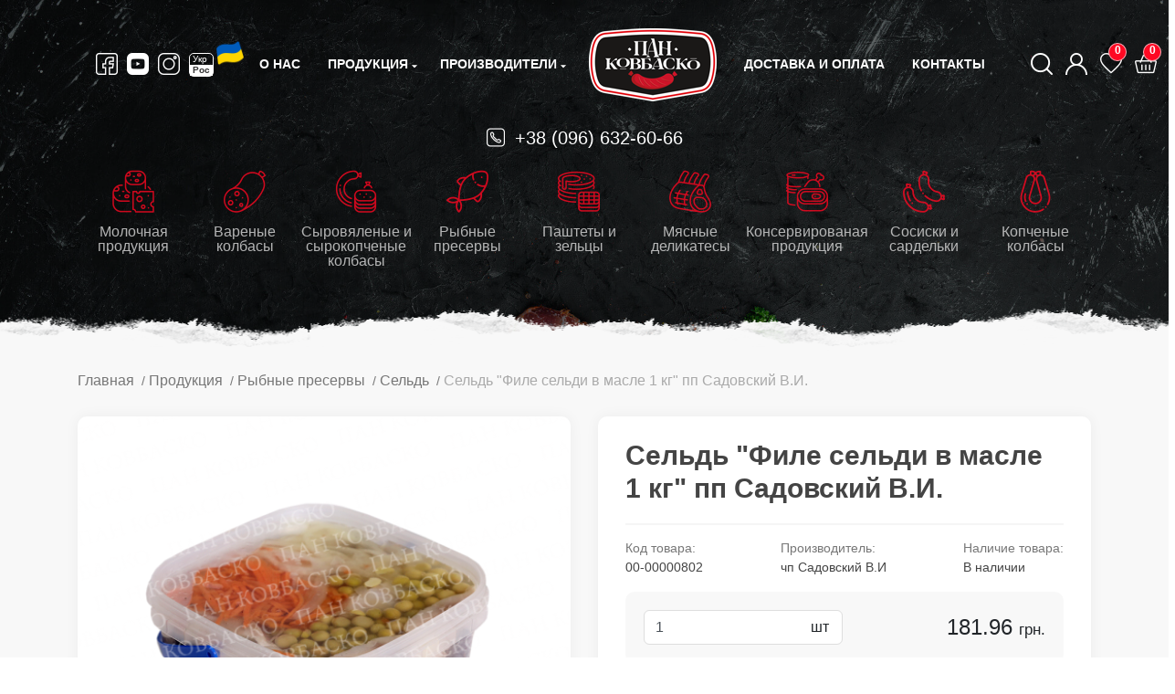

--- FILE ---
content_type: text/html; charset=utf-8
request_url: https://pankovbasko.com/ru/product/rp-fule-seldu-v-masle-1kg-rulet
body_size: 11062
content:

<!DOCTYPE html>
<html dir="ltr" lang="ru" class="desktop portrait no-js">
<head>
<title>Сельдь &quot;Филе сельди в масле 1 кг&quot; пп Садовский В.И. | купить по лучшим ценам.</title>
<meta name="description" content="Сельдь &quot;Филе сельди в масле 1 кг&quot; пп Садовский В.И. в интернет-магазине Пан Ковбаско. Тел: (096) 632-60-66. Доставка, качество продукции от производителя." />
<meta name="keywords" content="Сельдь &quot;Филе сельди в масле 1 кг&quot; пп Садовский В.И." />
<meta charset="UTF-8">
<meta name="viewport" content="width=device-width, initial-scale=1">
<meta http-equiv="X-UA-Compatible" content="IE=edge">
<!-- Open Graph -->
<meta property=og:title content="Сельдь &quot;Филе сельди в масле 1 кг&quot; пп Садовский В.И. | купить по лучшим ценам.">
<meta property=og:description content="Сельдь &quot;Филе сельди в масле 1 кг&quot; пп Садовский В.И. в интернет-магазине Пан Ковбаско. Тел: (096) 632-60-66. Доставка, качество продукции от производителя.">
<meta property=og:url content="https://pankovbasko.com/ru/product/rp-fule-seldu-v-masle-1kg-rulet">
<meta property=og:image content="/Contents/images/header-logo.png">

<link rel="alternate" href="https://pankovbasko.com/ua/product/rp-fule-seldu-v-masle-1kg-rulet" hreflang="uk" />
<link rel="alternate" href="https://pankovbasko.com/ru/product/rp-fule-seldu-v-masle-1kg-rulet" hreflang="ru" />
<link rel="canonical" href="https://pankovbasko.com/ru/product/rp-fule-seldu-v-masle-1kg-rulet" />

<meta name="google-site-verification" content="2qBImA0rTsCC1UnjFdvOFNSHHp3gLV5WftN4cdDdXA4" />
<link href="/favicon.ico?v=1706201115" rel="icon">
<link href="/Contents/fonts/flaticon/font/Flaticon.ttf" rel="preload" as="font" type="font/ttf" crossorigin="anonymous">
<link href="/Contents/fonts/flaticon/font/Flaticon.woff" rel="preload" as="font" type="font/woff" crossorigin="anonymous">
<link href="/Contents/fonts/flaticon/font/Flaticon.woff2" rel="preload" as="font" type="font/woff2" crossorigin="anonymous">
<link href="/Styles/Layout?v=H5xGDbVew_2QXhVW6_xkpHsSKXputtb93XMhg8lvpdU1" rel="stylesheet"/>



<!-- <link rel="stylesheet" href="~/Contents/css/bootstrap.min.css"> -->
<!-- <link rel="stylesheet" href="~/Scripts/libraries/OwlCarousel2-2.3.4/dist/assets/owl.carousel.min.css"> -->
<!-- <link rel="stylesheet" href="~/Scripts/libraries/OwlCarousel2-2.3.4/dist/assets/owl.theme.default.min.css"> -->
<!-- <link rel="stylesheet" href="~/Contents/fonts/flaticon/font/flaticon.css"> -->
<!-- <link rel="stylesheet" href="~/Contents/css/style.css"> -->
<link rel="preconnect" href="https://www.google-analytics.com">
<link rel="dns-prefetch" href="https://www.google-analytics.com">
<!-- Mikromarkup -->


<script>
document.documentElement.className = document.documentElement.className.replace("no-js", "js");
</script>
</head>
<body class="common-home ">

<div class="swipe-shadow" data-swipeMenu-shadow></div>
<div class="swipe" data-swipeMenu-container>
<div class="swipe-container">
<div class="swipe-menu">
<div class="swipe-menu-title">
<h3>Каталог</h3>
<button type="button" title="Close" class="menu-close" data-swiperMenu-close><i class="flaticon-cancel"></i></button>
</div>
<ul>
 <li class="mobile-menu-item mobile-dropdown-menu">
<div class="mobile-menu-link" data-menu-link-block>
<a class="mobile-menu-link-dropdown" href="/ru/catalog/molochnaya-produkchuya/all">
Молочная продукция
</a>
<div class="mobile-menu-arrow" data-menu-link-arrow>
<i class="flaticon-down-arrow-1"></i>
</div>
</div>
<div class="mobile-submenu-dropdown" data-menu-dropdown-block>
<ul class="mobile-submenu-list">
 <li class="mobile-submenu-item">
<a class="mobile-menu-link" href="/ru/catalog/sur/all">Сыр</a>
</li>
 <li class="mobile-submenu-item">
<a class="mobile-menu-link" href="/ru/catalog/smetana/all">Сметана </a>
</li>
 <li class="mobile-submenu-item">
<a class="mobile-menu-link" href="/ru/catalog/sladkosluvochnoe-maslo/all">Сливочное масло</a>
</li>
 <li class="mobile-submenu-item">
<a class="mobile-menu-link" href="/ru/catalog/jogurtu/all">Йогурты</a>
</li>
 <li class="mobile-submenu-item">
<a class="mobile-menu-link" href="/ru/catalog/smetankovi-musu/all">Сметанный мусс</a>
</li>
 <li class="mobile-submenu-item">
<a class="mobile-menu-link" href="/ru/catalog/moloko/all">Молоко</a>
</li>
 <li class="mobile-submenu-item">
<a class="mobile-menu-link" href="/ru/catalog/kefur-u-ryazhenka/all">Кефир и ряженка</a>
</li>
 </ul>
</div>
</li>
 <li class="mobile-menu-item mobile-dropdown-menu">
<div class="mobile-menu-link" data-menu-link-block>
<a class="mobile-menu-link-dropdown" href="/ru/catalog/varenue-kolbasu/all">
Вареные колбасы
</a>
<div class="mobile-menu-arrow" data-menu-link-arrow>
<i class="flaticon-down-arrow-1"></i>
</div>
</div>
<div class="mobile-submenu-dropdown" data-menu-dropdown-block>
<ul class="mobile-submenu-list">
 <li class="mobile-submenu-item">
<a class="mobile-menu-link" href="/ru/catalog/varenue-kolbasu/all">Вареные колбасы</a>
</li>
 <li class="mobile-submenu-item">
<a class="mobile-menu-link" href="/ru/catalog/varenue-shpukachku/all">Вареные шпикачки</a>
</li>
 </ul>
</div>
</li>
 <li class="mobile-menu-item mobile-dropdown-menu">
<div class="mobile-menu-link" data-menu-link-block>
<a class="mobile-menu-link-dropdown" href="/ru/catalog/surovyalenue-u-surokopchenue-kolbasu/all">
Сыровяленые и сырокопченые колбасы
</a>
<div class="mobile-menu-arrow" data-menu-link-arrow>
<i class="flaticon-down-arrow-1"></i>
</div>
</div>
<div class="mobile-submenu-dropdown" data-menu-dropdown-block>
<ul class="mobile-submenu-list">
 <li class="mobile-submenu-item">
<a class="mobile-menu-link" href="/ru/catalog/surovyalenue-kolbasu/all">Сыровяленые колбасы</a>
</li>
 <li class="mobile-submenu-item">
<a class="mobile-menu-link" href="/ru/catalog/surokopchenue-kolbasu/all">Сырокопченые колбасы</a>
</li>
 <li class="mobile-submenu-item">
<a class="mobile-menu-link" href="/ru/catalog/sneku/all">Снеки</a>
</li>
 </ul>
</div>
</li>
 <li class="mobile-menu-item mobile-dropdown-menu">
<div class="mobile-menu-link" data-menu-link-block>
<a class="mobile-menu-link-dropdown" href="/ru/catalog/rubnue-preservu/all">
Рыбные пресервы
</a>
<div class="mobile-menu-arrow" data-menu-link-arrow>
<i class="flaticon-down-arrow-1"></i>
</div>
</div>
<div class="mobile-submenu-dropdown" data-menu-dropdown-block>
<ul class="mobile-submenu-list">
 <li class="mobile-submenu-item">
<a class="mobile-menu-link" href="/ru/catalog/salaka/all">Салака</a>
</li>
 <li class="mobile-submenu-item">
<a class="mobile-menu-link" href="/ru/catalog/skumbruya/all">Скумбрия</a>
</li>
 <li class="mobile-submenu-item">
<a class="mobile-menu-link" href="/ru/catalog/seld/all">Сельдь</a>
</li>
 <li class="mobile-submenu-item">
<a class="mobile-menu-link" href="/ru/catalog/neskolko/all">Килька</a>
</li>
 <li class="mobile-submenu-item">
<a class="mobile-menu-link" href="/ru/catalog/muduu/all">Мидии</a>
</li>
 <li class="mobile-submenu-item">
<a class="mobile-menu-link" href="/ru/catalog/losos/all">Лосось</a>
</li>
 <li class="mobile-submenu-item">
<a class="mobile-menu-link" href="/ru/catalog/kulunaruya/all">Кулинария</a>
</li>
 </ul>
</div>
</li>
 <li class="mobile-menu-item mobile-dropdown-menu">
<div class="mobile-menu-link" data-menu-link-block>
<a class="mobile-menu-link-dropdown" href="/ru/catalog/pashtetu-u-zelchu/all">
Паштеты и зельцы
</a>
<div class="mobile-menu-arrow" data-menu-link-arrow>
<i class="flaticon-down-arrow-1"></i>
</div>
</div>
<div class="mobile-submenu-dropdown" data-menu-dropdown-block>
<ul class="mobile-submenu-list">
 <li class="mobile-submenu-item">
<a class="mobile-menu-link" href="/ru/catalog/zelchu-u-saltusonu/all">Зельцы и салтисоны</a>
</li>
 <li class="mobile-submenu-item">
<a class="mobile-menu-link" href="/ru/catalog/pashtetu/all">Паштеты</a>
</li>
 <li class="mobile-submenu-item">
<a class="mobile-menu-link" href="/ru/catalog/luvernue-kolbasu/all">Ливерные колбасы</a>
</li>
 </ul>
</div>
</li>
 <li class="mobile-menu-item mobile-dropdown-menu">
<div class="mobile-menu-link" data-menu-link-block>
<a class="mobile-menu-link-dropdown" href="/ru/catalog/myasnue-delukatesu/all">
Мясные деликатесы
</a>
<div class="mobile-menu-arrow" data-menu-link-arrow>
<i class="flaticon-down-arrow-1"></i>
</div>
</div>
<div class="mobile-submenu-dropdown" data-menu-dropdown-block>
<ul class="mobile-submenu-list">
 <li class="mobile-submenu-item">
<a class="mobile-menu-link" href="/ru/catalog/myasnue-delukatesu-varenue/all">Мясные деликатесы вареные</a>
</li>
 <li class="mobile-submenu-item">
<a class="mobile-menu-link" href="/ru/catalog/myasnue-delukatesu-pechenue/all">Мясные деликатесы печеные</a>
</li>
 <li class="mobile-submenu-item">
<a class="mobile-menu-link" href="/ru/catalog/myasnue-delukatesu-kopchenue/all">Мясные деликатесы копченые</a>
</li>
 <li class="mobile-submenu-item">
<a class="mobile-menu-link" href="/ru/catalog/krovyanaya-kolbasa/all">Кровяная колбаса</a>
</li>
 <li class="mobile-submenu-item">
<a class="mobile-menu-link" href="/ru/catalog/myasnue-ruletu/all">Мясные рулеты</a>
</li>
 <li class="mobile-submenu-item">
<a class="mobile-menu-link" href="/ru/catalog/myasnue-delukatesu-surokopchenue/all">Мясные деликатесы сырокопченые</a>
</li>
 <li class="mobile-submenu-item">
<a class="mobile-menu-link" href="/ru/catalog/farsh/all">Фарш</a>
</li>
 <li class="mobile-submenu-item">
<a class="mobile-menu-link" href="/ru/catalog/produkchuya-uz-sala/all">Продукция из сала</a>
</li>
 </ul>
</div>
</li>
 <li class="mobile-menu-item mobile-dropdown-menu">
<div class="mobile-menu-link" data-menu-link-block>
<a class="mobile-menu-link-dropdown" href="/ru/catalog/konservu/all">
Консервированая продукция
</a>
<div class="mobile-menu-arrow" data-menu-link-arrow>
<i class="flaticon-down-arrow-1"></i>
</div>
</div>
<div class="mobile-submenu-dropdown" data-menu-dropdown-block>
<ul class="mobile-submenu-list">
 <li class="mobile-submenu-item">
<a class="mobile-menu-link" href="/ru/catalog/konservu/all">Консервы</a>
</li>
 <li class="mobile-submenu-item">
<a class="mobile-menu-link" href="/ru/catalog/tushenku/all">Тушенки</a>
</li>
 <li class="mobile-submenu-item">
<a class="mobile-menu-link" href="/ru/catalog/sousu/all">Соусы</a>
</li>
 </ul>
</div>
</li>
 <li class="mobile-menu-item mobile-dropdown-menu">
<div class="mobile-menu-link" data-menu-link-block>
<a class="mobile-menu-link-dropdown" href="/ru/catalog/sosusku-u-sardelku/all">
Сосиски и сардельки
</a>
<div class="mobile-menu-arrow" data-menu-link-arrow>
<i class="flaticon-down-arrow-1"></i>
</div>
</div>
<div class="mobile-submenu-dropdown" data-menu-dropdown-block>
<ul class="mobile-submenu-list">
 <li class="mobile-submenu-item">
<a class="mobile-menu-link" href="/ru/catalog/sardelku/all">Сардельки</a>
</li>
 <li class="mobile-submenu-item">
<a class="mobile-menu-link" href="/ru/catalog/sosusku/all">Сосиски</a>
</li>
 </ul>
</div>
</li>
 <li class="mobile-menu-item mobile-dropdown-menu">
<div class="mobile-menu-link" data-menu-link-block>
<a class="mobile-menu-link-dropdown" href="/ru/catalog/kopchenue-kolbasu/all">
Копченые колбасы
</a>
<div class="mobile-menu-arrow" data-menu-link-arrow>
<i class="flaticon-down-arrow-1"></i>
</div>
</div>
<div class="mobile-submenu-dropdown" data-menu-dropdown-block>
<ul class="mobile-submenu-list">
 <li class="mobile-submenu-item">
<a class="mobile-menu-link" href="/ru/catalog/polukopchenue-kolbasu/all">Полукопченые колбасы</a>
</li>
 <li class="mobile-submenu-item">
<a class="mobile-menu-link" href="/ru/catalog/vareno-kopchenue-kolbasu/all">Варено-копченые колбасы</a>
</li>
 <li class="mobile-submenu-item">
<a class="mobile-menu-link" href="/ru/catalog/vetchunnue-kolbasu/all">Ветчинные колбасы</a>
</li>
 <li class="mobile-submenu-item">
<a class="mobile-menu-link" href="/ru/catalog/kolbasu-kolchamu/all">Колбасы кольцами</a>
</li>
 <li class="mobile-submenu-item">
<a class="mobile-menu-link" href="/ru/catalog/kopchenue-shpukachku/all">Копченые шпикачки</a>
</li>
 <li class="mobile-submenu-item">
<a class="mobile-menu-link" href="/ru/catalog/kolbaski-dlya-grilya/all">Колбаски для гриля</a>
</li>
 </ul>
</div>
</li>
 </ul>
<div class="swipe-menu-title">
<h3>Меню</h3>
</div>
<ul>

<li class="mobile-item">
<a href="/ru/manufacturers" title="Производители">
Производители
</a>
</li>
<li class="mobile-item">
<a href="/ru/aboutus" title="О нас" id="wishlist-total">
<span>О нас</span>
</a>
</li>
<li class="mobile-item">
<a href="/ru/delivery" title="Доставка и оплата">
<span>Доставка и оплата</span>
</a>
</li>
<li class="mobile-menu-item">
<a href="/ru/contacts" title="Контакты">
Контакты
</a>
</li>
<li class="mobile-menu-item">
<div class="d-flex">
<a href="https://facebook.com/pan.kovbasko/" class="header-icon-link social-link" target="_blank" rel="nofollow">
<i class="flaticon-facebook"></i>
</a>
<a href="https://youtube.com/channel/UC2-2ojXU0Mb4GBHloL1k30w" class="header-icon-link social-link" target="_blank" rel="nofollow">
<i class="flaticon-youtube-2"></i>
</a>
<a href="https://instagram.com/pan.kovbasko/" class="header-icon-link social-link" target="_blank" rel="nofollow">
<i class="flaticon-instagram"></i>
</a>
</div>
</li>
<li class="mobile-menu-item">
<div class="mobile-menu-lang-block">
<ul class="d-flex">

 <li>
<a href="https://pankovbasko.com/ua/product/rp-fule-seldu-v-masle-1kg-rulet" title="Украинский">UA</a>
</li>
<li>
<a href="javascript:void(0);" class="active" title="Русский">RU</a>
</li>
 
</ul>
</div>
</li>
</ul>
</div>
</div>
</div>
<div class="wrapper">
<header>
<div class="header_bg">
<picture>



<source srcset="/Contents/images/header_bg_991.jpeg" media="(max-width: 991px) and (min-width: 768px)">
<source srcset="/Contents/images/header_bg_767.jpeg" media="(max-width: 767px) and (min-width: 601px)">
<source srcset="/Contents/images/header_bg_640.jpeg" media="(max-width: 600px) and (min-width: 521px)">
<source srcset="/Contents/images/header_bg_575.jpeg" media="(max-width: 520px) and (min-width: 415px)">
<source srcset="/Contents/images/header_bg_414.jpeg" media="(max-width: 414px) and (min-width: 361px)">
<source srcset="/Contents/images/header_bg_360.jpeg" media="(max-width: 360px)">
<img loading="lazy" src="/Contents/images/header_bg.jpeg" alt="Свежие и качественные продукты для вашего рациона" title="Свежие и качественные продукты для вашего рациона">
</picture>
</div>
<section class="top-menu">
<div class="container">
<div class="row w-100 d-flex align-items-center justify-content-between flex-nowrap m-0" data-search-container>
<div class="col-auto d-none d-sm-flex fixed-hide">
<!-- <div class="social-block"> -->
<a href="javascript:void(0);" class="header-icon-link swipe-control d-lg-none d-inline-block" data-swipeMenu-btn>
<i class="flaticon-menu-1"></i>
</a>
<a href="https://facebook.com/pan.kovbasko/" class="header-icon-link" target="_blank" rel="nofollow">
<i class="flaticon-facebook"></i>
</a>
<a href="https://youtube.com/channel/UC2-2ojXU0Mb4GBHloL1k30w" class="header-icon-link" target="_blank" rel="nofollow">
<i class="flaticon-youtube-2"></i>
</a>
<a href="https://instagram.com/pan.kovbasko/" class="header-icon-link" target="_blank" rel="nofollow">
<i class="flaticon-instagram"></i>
</a>

 <a href="https://pankovbasko.com/ua/product/rp-fule-seldu-v-masle-1kg-rulet" class="header-icon-link header-lang" title="Русский">
<span class="lang">
<span>Укр</span>
<span class="active">Рос</span>
</span>
</a>
 
<!-- </div> -->
</div>
<div class="col-auto d-sm-none d-inline-flex fixed-hide">
<a href="javascript:void(0);" class="header-icon-link swipe-control d-lg-none d-inline-block" data-swipeMenu-btn>
<i class="flaticon-menu-1"></i>
</a>
</div>
<div class="col-auto d-sm-none d-inline-flex fixed-hide">
<a href="javascript:void(0);" class="header-icon-link" data-authorization-btn>
<i class="flaticon-user"></i>
</a>
</div>
<div class="col-auto">
<div class="menu-list">
<ul class="d-flex align-items-center">
<li class="menu-item fixed-hide">
<a href="/ru/aboutus" title="О нас">О нас</a>
</li>
<li class="menu-item dropdown-menu-item">
<a class="fixed-hide" href="/ru/catalogs" title="Продукция">
Продукция
</a>
<a class="fixed-show" href="/ru/catalogs" title="Продукция">
<i class="flaticon-open-menu"></i>
</a>
<div class="dropdown-submenu">
<div class="submenu-block w-100 d-flex">
<div class="submenu-menu-block w-100" data-submenu>
<div class="submenu-block-title">
Каталог продукції
</div>
<div class="submenu-block-block">
<ul class="submenu-block-list" data-submenu-list>
 <li class="submenu-list-item active" data-submenu-list-item="1">
<a href="/ru/catalog/molochnaya-produkchuya/all">Молочная продукция</a>
</li>
 <li class="submenu-list-item " data-submenu-list-item="2">
<a href="/ru/catalog/varenue-kolbasu/all">Вареные колбасы</a>
</li>
 <li class="submenu-list-item " data-submenu-list-item="3">
<a href="/ru/catalog/surovyalenue-u-surokopchenue-kolbasu/all">Сыровяленые и сырокопченые колбасы</a>
</li>
 <li class="submenu-list-item " data-submenu-list-item="4">
<a href="/ru/catalog/rubnue-preservu/all">Рыбные пресервы</a>
</li>
 <li class="submenu-list-item " data-submenu-list-item="5">
<a href="/ru/catalog/pashtetu-u-zelchu/all">Паштеты и зельцы</a>
</li>
 <li class="submenu-list-item " data-submenu-list-item="6">
<a href="/ru/catalog/myasnue-delukatesu/all">Мясные деликатесы</a>
</li>
 <li class="submenu-list-item " data-submenu-list-item="7">
<a href="/ru/catalog/konservu/all">Консервированая продукция</a>
</li>
 <li class="submenu-list-item " data-submenu-list-item="8">
<a href="/ru/catalog/sosusku-u-sardelku/all">Сосиски и сардельки</a>
</li>
 <li class="submenu-list-item " data-submenu-list-item="9">
<a href="/ru/catalog/kopchenue-kolbasu/all">Копченые колбасы</a>
</li>
 </ul>
<div class="submenu-block-info" data-submenu-info>
<ul class="submenu-block-info-list">
 <li class="submenu-list-item" data-submenu-info-item="1" style="display:block;">
<div class="submenu-submenu-block">
<ul>
 <li>
<a href="/ru/catalog/sur/all">Сыр</a>
</li>
 <li>
<a href="/ru/catalog/smetana/all">Сметана </a>
</li>
 <li>
<a href="/ru/catalog/sladkosluvochnoe-maslo/all">Сливочное масло</a>
</li>
 <li>
<a href="/ru/catalog/jogurtu/all">Йогурты</a>
</li>
 <li>
<a href="/ru/catalog/smetankovi-musu/all">Сметанный мусс</a>
</li>
 <li>
<a href="/ru/catalog/moloko/all">Молоко</a>
</li>
 <li>
<a href="/ru/catalog/kefur-u-ryazhenka/all">Кефир и ряженка</a>
</li>
 </ul>
<div class="submenu-submenu-img">

<img loading="lazy" src="/db-resources/category/BK00000000012.png">
</div>
</div>
</li>
 <li class="submenu-list-item" data-submenu-info-item="2" style="display:none;">
<div class="submenu-submenu-block">
<ul>
 <li>
<a href="/ru/catalog/varenue-kolbasu/all">Вареные колбасы</a>
</li>
 <li>
<a href="/ru/catalog/varenue-shpukachku/all">Вареные шпикачки</a>
</li>
 </ul>
<div class="submenu-submenu-img">

<img loading="lazy" src="/db-resources/category/BK00000000013.png">
</div>
</div>
</li>
 <li class="submenu-list-item" data-submenu-info-item="3" style="display:none;">
<div class="submenu-submenu-block">
<ul>
 <li>
<a href="/ru/catalog/surovyalenue-kolbasu/all">Сыровяленые колбасы</a>
</li>
 <li>
<a href="/ru/catalog/surokopchenue-kolbasu/all">Сырокопченые колбасы</a>
</li>
 <li>
<a href="/ru/catalog/sneku/all">Снеки</a>
</li>
 </ul>
<div class="submenu-submenu-img">

<img loading="lazy" src="/db-resources/category/BK00000000014.png">
</div>
</div>
</li>
 <li class="submenu-list-item" data-submenu-info-item="4" style="display:none;">
<div class="submenu-submenu-block">
<ul>
 <li>
<a href="/ru/catalog/salaka/all">Салака</a>
</li>
 <li>
<a href="/ru/catalog/skumbruya/all">Скумбрия</a>
</li>
 <li>
<a href="/ru/catalog/seld/all">Сельдь</a>
</li>
 <li>
<a href="/ru/catalog/neskolko/all">Килька</a>
</li>
 <li>
<a href="/ru/catalog/muduu/all">Мидии</a>
</li>
 <li>
<a href="/ru/catalog/losos/all">Лосось</a>
</li>
 <li>
<a href="/ru/catalog/kulunaruya/all">Кулинария</a>
</li>
 </ul>
<div class="submenu-submenu-img">

<img loading="lazy" src="/db-resources/category/BK00000000016.png">
</div>
</div>
</li>
 <li class="submenu-list-item" data-submenu-info-item="5" style="display:none;">
<div class="submenu-submenu-block">
<ul>
 <li>
<a href="/ru/catalog/zelchu-u-saltusonu/all">Зельцы и салтисоны</a>
</li>
 <li>
<a href="/ru/catalog/pashtetu/all">Паштеты</a>
</li>
 <li>
<a href="/ru/catalog/luvernue-kolbasu/all">Ливерные колбасы</a>
</li>
 </ul>
<div class="submenu-submenu-img">

<img loading="lazy" src="/db-resources/category/BK00000000017.png">
</div>
</div>
</li>
 <li class="submenu-list-item" data-submenu-info-item="6" style="display:none;">
<div class="submenu-submenu-block">
<ul>
 <li>
<a href="/ru/catalog/myasnue-delukatesu-varenue/all">Мясные деликатесы вареные</a>
</li>
 <li>
<a href="/ru/catalog/myasnue-delukatesu-pechenue/all">Мясные деликатесы печеные</a>
</li>
 <li>
<a href="/ru/catalog/myasnue-delukatesu-kopchenue/all">Мясные деликатесы копченые</a>
</li>
 <li>
<a href="/ru/catalog/krovyanaya-kolbasa/all">Кровяная колбаса</a>
</li>
 <li>
<a href="/ru/catalog/myasnue-ruletu/all">Мясные рулеты</a>
</li>
 <li>
<a href="/ru/catalog/myasnue-delukatesu-surokopchenue/all">Мясные деликатесы сырокопченые</a>
</li>
 <li>
<a href="/ru/catalog/farsh/all">Фарш</a>
</li>
 <li>
<a href="/ru/catalog/produkchuya-uz-sala/all">Продукция из сала</a>
</li>
 </ul>
<div class="submenu-submenu-img">

<img loading="lazy" src="/db-resources/category/BK00000000018.png">
</div>
</div>
</li>
 <li class="submenu-list-item" data-submenu-info-item="7" style="display:none;">
<div class="submenu-submenu-block">
<ul>
 <li>
<a href="/ru/catalog/konservu/all">Консервы</a>
</li>
 <li>
<a href="/ru/catalog/tushenku/all">Тушенки</a>
</li>
 <li>
<a href="/ru/catalog/sousu/all">Соусы</a>
</li>
 </ul>
<div class="submenu-submenu-img">

<img loading="lazy" src="/db-resources/category/BK00000000019.png">
</div>
</div>
</li>
 <li class="submenu-list-item" data-submenu-info-item="8" style="display:none;">
<div class="submenu-submenu-block">
<ul>
 <li>
<a href="/ru/catalog/sardelku/all">Сардельки</a>
</li>
 <li>
<a href="/ru/catalog/sosusku/all">Сосиски</a>
</li>
 </ul>
<div class="submenu-submenu-img">

<img loading="lazy" src="/db-resources/category/BK00000000034.png">
</div>
</div>
</li>
 <li class="submenu-list-item" data-submenu-info-item="9" style="display:none;">
<div class="submenu-submenu-block">
<ul>
 <li>
<a href="/ru/catalog/polukopchenue-kolbasu/all">Полукопченые колбасы</a>
</li>
 <li>
<a href="/ru/catalog/vareno-kopchenue-kolbasu/all">Варено-копченые колбасы</a>
</li>
 <li>
<a href="/ru/catalog/vetchunnue-kolbasu/all">Ветчинные колбасы</a>
</li>
 <li>
<a href="/ru/catalog/kolbasu-kolchamu/all">Колбасы кольцами</a>
</li>
 <li>
<a href="/ru/catalog/kopchenue-shpukachku/all">Копченые шпикачки</a>
</li>
 <li>
<a href="/ru/catalog/kolbaski-dlya-grilya/all">Колбаски для гриля</a>
</li>
 </ul>
<div class="submenu-submenu-img">

<img loading="lazy" src="/db-resources/category/BK00000000015.png">
</div>
</div>
</li>
 </ul>
</div>
</div>
</div>
</div>
</div>
</li>
<li class="menu-item dropdown-menu-item fixed-hide">
<a href="/ru/manufacturers" title="Производители">
Производители
</a>
<div class="dropdown-submenu">
<div class="submenu-block w-100 d-flex">
<div class="submenu-menu-block w-100" data-submenu>
<div class="submenu-block-title">
Каталог виробників
</div>
<div class="submenu-block-block">
<ul class="submenu-block-list submenu-column">
 <li class="submenu-list-item">
<a href="/ru/manufacturer/tm-moya-kolbaska/all">тм Моя Колбаска</a>
</li>
 <li class="submenu-list-item">
<a href="/ru/manufacturer/eurocommerce-ltd/all">тм Eurocommerce LTD</a>
</li>
 <li class="submenu-list-item">
<a href="/ru/manufacturer/tm-vlan-plyus/all">тм Влан Плюс</a>
</li>
 <li class="submenu-list-item">
<a href="/ru/manufacturer/chp-sadovskuj-v-u/all">чп Садовский В.И</a>
</li>
 <li class="submenu-list-item">
<a href="/ru/manufacturer/tm-gowanski-kolbasu/all">тм Гощанские колбасы</a>
</li>
 <li class="submenu-list-item">
<a href="/ru/manufacturer/tm-barvunok/all">тм Барвинок</a>
</li>
 <li class="submenu-list-item">
<a href="/ru/manufacturer/tm-bimol/all">тм Бимол</a>
</li>
 <li class="submenu-list-item">
<a href="/ru/manufacturer/tm-verbena/all">тм Вербена</a>
</li>
 <li class="submenu-list-item">
<a href="/ru/manufacturer/tm-gayar/all">тм Гаяр</a>
</li>
 <li class="submenu-list-item">
<a href="/ru/manufacturer/tm-delukates/all">тм Деликатес</a>
</li>
 <li class="submenu-list-item">
<a href="/ru/manufacturer/tm-zhatkivski-kolbasu/all">тм Жадковские колбасы</a>
</li>
 <li class="submenu-list-item">
<a href="/ru/manufacturer/tm-zakarpatskue-kolbasu/all">тм Закарпатские колбасы</a>
</li>
 <li class="submenu-list-item">
<a href="/ru/manufacturer/tm-kolbasu-v-v/all">ООО Велико-Олексинские колбасы</a>
</li>
 <li class="submenu-list-item">
<a href="/ru/manufacturer/tm-martunovskaya/all">тм Мартыновская</a>
</li>
 <li class="submenu-list-item">
<a href="/ru/manufacturer/tm-m-yasnuj-dom-brashno/all">тм Мясной дом Брашнo</a>
</li>
 <li class="submenu-list-item">
<a href="/ru/manufacturer/tm-myasnov/all">тм Мяснов</a>
</li>
 <li class="submenu-list-item">
<a href="/ru/manufacturer/tm-rubak/all">тм Рыбак</a>
</li>
 <li class="submenu-list-item">
<a href="/ru/manufacturer/tm-stovpunski-kolbasu/all">тм Стовпынские колбасы</a>
</li>
 <li class="submenu-list-item">
<a href="/ru/manufacturer/tm-sofuya/all">тм София</a>
</li>
 <li class="submenu-list-item">
<a href="/ru/manufacturer/tm-hodorovskuj-m-yasokombinat/all">тм Ходоровский мясокомбинат</a>
</li>
 <li class="submenu-list-item">
<a href="/ru/manufacturer/tm-hutoryanka/all">тм Хуторянка</a>
</li>
 <li class="submenu-list-item">
<a href="/ru/manufacturer/tm-kaluna/all">тм Калина</a>
</li>
 <li class="submenu-list-item">
<a href="/ru/manufacturer/tm-sluch/all">тм Случ</a>
</li>
 <li class="submenu-list-item">
<a href="/ru/manufacturer/tm-stemp/all">тм Стемп</a>
</li>
 <li class="submenu-list-item">
<a href="/ru/manufacturer/tm-vkusnogo/all">тм Смачного</a>
</li>
 <li class="submenu-list-item">
<a href="/ru/manufacturer/tm-zorya-dnepropetrovsk/all">тм Зоря Днепропетровск</a>
</li>
 <li class="submenu-list-item">
<a href="/ru/manufacturer/tm-ajrus/all">тм Айрис</a>
</li>
 <li class="submenu-list-item">
<a href="/ru/manufacturer/tm-korist/all">тм Користь</a>
</li>
 <li class="submenu-list-item">
<a href="/ru/manufacturer/tm-voskodavu/all">тм Воскодавские колбасы</a>
</li>
 <li class="submenu-list-item">
<a href="/ru/manufacturer/lvu/all">тм ЛГВ</a>
</li>
 <li class="submenu-list-item">
<a href="/ru/manufacturer/tm-vuksus/all">тм Виксус</a>
</li>
 <li class="submenu-list-item">
<a href="/ru/manufacturer/tm-sokol/all">тм Сокол</a>
</li>
 <li class="submenu-list-item">
<a href="/ru/manufacturer/tm-tarasivski-kolbasu/all">тм Тарасовские колбасы</a>
</li>
 <li class="submenu-list-item">
<a href="/ru/manufacturer/tm-makogon/all">тм Макогон</a>
</li>
 <li class="submenu-list-item">
<a href="/ru/manufacturer/tm-struyivechki-kolbasu/all">тм Стриивецкие колбасы</a>
</li>
 <li class="submenu-list-item">
<a href="/ru/manufacturer/novovolunskuj-myasokombunat/all">тм Нововолынский Мясокомбинат</a>
</li>
 <li class="submenu-list-item">
<a href="/ru/manufacturer/tm-polesskue-kolbasu/all">тм Полесские колбасы </a>
</li>
 <li class="submenu-list-item">
<a href="/ru/manufacturer/tm-gorodok/all">тм Городок</a>
</li>
 <li class="submenu-list-item">
<a href="/ru/manufacturer/tovaru-uz-evropu/all">Товары из Европы</a>
</li>
 <li class="submenu-list-item">
<a href="/ru/manufacturer/tm-masar/all">тм Масар</a>
</li>
 <li class="submenu-list-item">
<a href="/ru/manufacturer/tm-pan-kovbasko/all">тм Пан Ковбаско</a>
</li>
 <li class="submenu-list-item">
<a href="/ru/manufacturer/ooo-akchent/all">ООО Акцент</a>
</li>
 <li class="submenu-list-item">
<a href="/ru/manufacturer/kolbasu-yavoruvwunu/all">колбасы Яворивщины</a>
</li>
 <li class="submenu-list-item">
<a href="/ru/manufacturer/tm-vov/all">тм ВОВ</a>
</li>
 <li class="submenu-list-item">
<a href="/ru/manufacturer/mono/all">Моно</a>
</li>
 <li class="submenu-list-item">
<a href="/ru/manufacturer/staruchkuj-myasokombunat/all">Старицкий Мясокомбинат</a>
</li>
 <li class="submenu-list-item">
<a href="/ru/manufacturer/s-dovgoshuya/all">с. Довгошия</a>
</li>
 <li class="submenu-list-item">
<a href="/ru/manufacturer/tm-sobush/all">тм Собуш</a>
</li>
 <li class="submenu-list-item">
<a href="/ru/manufacturer/renet/all">Ренет</a>
</li>
 <li class="submenu-list-item">
<a href="/ru/manufacturer/ooo-gajsunskuj-molokozavod/all">ООО Гайсинский Молокозавод</a>
</li>
 <li class="submenu-list-item">
<a href="/ru/manufacturer/ooo-ternomulk/all">ООО Терномилк</a>
</li>
 <li class="submenu-list-item">
<a href="/ru/manufacturer/rubnuj-cheh-babuj/all">Рыбный цех Бабий</a>
</li>
 <li class="submenu-list-item">
<a href="/ru/manufacturer/tm-monashunskue-suru/all">тм Монашинские Сыры</a>
</li>
 <li class="submenu-list-item">
<a href="/ru/manufacturer/vorzel-fud/all">Ворзель-Фуд</a>
</li>
 <li class="submenu-list-item">
<a href="/ru/manufacturer/maslo/all">Масло</a>
</li>
 <li class="submenu-list-item">
<a href="/ru/manufacturer/tm-molokuya/all">тм Молокия</a>
</li>
 <li class="submenu-list-item">
<a href="/ru/manufacturer/tm-zhutomurskuj-molokozavod/all">тм Житомирский молокозавод</a>
</li>
 <li class="submenu-list-item">
<a href="/ru/manufacturer/%D0%A1%D0%BA%D0%BB%D0%B0%D0%B4%20%D0%A1%D0%B0%D1%80%D0%BD%D0%B8/all">Склад Сарни</a>
</li>
 <li class="submenu-list-item">
<a href="/ru/manufacturer/galuchka-svizhuna/all">Галицька Свіжина</a>
</li>
 <li class="submenu-list-item">
<a href="/ru/manufacturer/gowanochka/all">Гощаночка</a>
</li>
 <li class="submenu-list-item">
<a href="/ru/manufacturer/peri-peri/all">Пері-Пері</a>
</li>
 <li class="submenu-list-item">
<a href="/ru/manufacturer/sosnuchkuj-surzavod/all">Сосницький сирзавод</a>
</li>
 <li class="submenu-list-item">
<a href="/ru/manufacturer/ukrayinski-suru/all">Українські сири</a>
</li>
 <li class="submenu-list-item">
<a href="/ru/manufacturer/tov-surok/all">ТОВ &quot;Сирок&quot;</a>
</li>
 <li class="submenu-list-item">
<a href="/ru/manufacturer/armenian-chees-jerky/all">Armenian Chees Jerky</a>
</li>
 <li class="submenu-list-item">
<a href="/ru/manufacturer/dobruj-m%E2%80%99yasar/all">Добрий м’ясар</a>
</li>
 <li class="submenu-list-item">
<a href="/ru/manufacturer/radomilk/all">Радомілк</a>
</li>
 <li class="submenu-list-item">
<a href="/ru/manufacturer/tov-ukrmolprodukt/all">ТОВ&quot;Укрмолпродукт&quot;</a>
</li>
 <li class="submenu-list-item">
<a href="/ru/manufacturer/vin-grup/all">Він-Груп</a>
</li>
 <li class="submenu-list-item">
<a href="/ru/manufacturer/revega/all">РЕВЕГА</a>
</li>
 </ul>
</div>
</div>
</div>
</div>
</li>
<li class="menu-item logo-menu-item fixed-hide">
<a href="/ru" title="Главная">
<img loading="lazy" src="/Contents/images/header-logo.png" alt="Главная" title="Главная">
</a>
</li>
<li class="menu-item fixed-hide">
<a href="/ru/delivery" title="Доставка и оплата">
Доставка и оплата
</a>
</li>
<li class="menu-item fixed-hide">
<a href="/ru/contacts" title="Контакты">
Контакты
</a>
</li>
</ul>
</div>
</div>
<div class="col-auto fixed-show">
<a href="tel:+380966326066" class="header-icon-link">
<i class="flaticon-apple"></i> <span>(096) 632-60-66 </span>
</a>
</div>
<a href="javascript:void(0);" id="search_bg" data-search-bg data-search-close></a>
<div id="search" data-search-block class="search" itemscope itemtype="http://schema.org/WebSite">
<meta itemprop="url" content="https://pankovbasko.com/" />
<form name="search-form" itemprop="potentialAction" itemscope itemtype="http://schema.org/SearchAction">
<div class="search-block">
<div class="hidden"
data-search
data-search-base-url="https://pankovbasko.com/search/"
data-search-language="ru"
data-search-name-filter-search="search"
data-prop-val-separator="="></div>

<meta itemprop="target" content="https://pankovbasko.com/search/search={str}/ru" />
<input name="str" type="text" placeholder="Поиск" autocomplete="off" itemprop="query-input" required>
<button type="submit" class="button-search"><i class="flaticon-loupe"></i></button>
<button type="button" class="button-search-close fixed-hide" data-search-close><i class="flaticon-cancel"></i></button>
</div>
<div class="search_result">
</div>
</form>
</div>
<div class="col-auto d-sm-none d-inline-flex">
<a href="javascript:void(0);" class="header-icon-link" data-search-open>
<i class="flaticon-loupe"></i>
</a>
</div>
<div class="col-auto">
<div class="user-block">
<a href="javascript:void(0);" class="header-icon-link d-none d-sm-inline-block fixed-hide" data-search-open>
<i class="flaticon-loupe"></i>
</a>
<a href="javascript:void(0);" class="d-none d-sm-inline-block header-icon-link" data-authorization-btn>
<i class="flaticon-user"></i>
</a>
<a href="javascript:void(0);"
id="desire"
class="header-icon-link d-none d-sm-inline-block"
data-desire-url-to-desire-page='/ru/cabinet/desire/all'>
<div class="hidden" data-desire
data-desire-in-desire='В списке желаний'
data-desire-add-to-desire='Добавить в список желаний'
data-desire-info-message-to-not-identity-user='Сперва нужно пройти авторизацию'
data-desire-info-message-error-process-in-server='Ошибка виполнения на сервере, повторише позднее'>
</div>
<div data-btn-desire data-loading-text="Загрузка...">
<i class="flaticon-like"></i>
<span class="count" data-desire-global-counter>0</span>
</div>
</a>
<a id="cart" href="javascript:void(0);" class="header-icon-link">
<div id="CartBtn">
<div class="hidden" data-cart="" data-cart-in-cart="В корзині" data-cart-add-to-cart="Додати в корзину"></div>
<i class="flaticon-shopping-cart"></i>
<span id="cart-total2" class="count">0</span>
</div>
</a>
</div>
</div>
</div>
</div>
</section>
<section class="top-phone">
<div class="container">
<div class="row">
<div class="col-12 d-flex justify-content-center header-phone-block">
<a href="tel:+380966326066" class="header-phone text-center">
<i class="flaticon-apple"></i>
+38 (096) 632-60-66
</a>
</div>
</div>
</div>
</section>
<section class="main-menu">
<div class="container">
<div class="row">
<ul class="col-12 d-flex align-items-center justify-content-between">
 <li class="main-menu-item">
<a href="/ru/catalog/molochnaya-produkchuya/all">
<div class="main-menu-icon">
<i class="flaticon-cheese"></i> </div>
<div class="main-menu-title">
Молочная продукция
</div>
</a>
</li>
 <li class="main-menu-item">
<a href="/ru/catalog/varenue-kolbasu/all">
<div class="main-menu-icon">
<i class="flaticon-sausage"></i> </div>
<div class="main-menu-title">
Вареные колбасы
</div>
</a>
</li>
 <li class="main-menu-item">
<a href="/ru/catalog/surovyalenue-u-surokopchenue-kolbasu/all">
<div class="main-menu-icon">
<i class="flaticon-sausage-and-ham"></i> </div>
<div class="main-menu-title">
Сыровяленые и сырокопченые колбасы
</div>
</a>
</li>
 <li class="main-menu-item">
<a href="/ru/catalog/rubnue-preservu/all">
<div class="main-menu-icon">
<i class="flaticon-icon-1691086"></i> </div>
<div class="main-menu-title">
Рыбные пресервы
</div>
</a>
</li>
 <li class="main-menu-item">
<a href="/ru/catalog/pashtetu-u-zelchu/all">
<div class="main-menu-icon">
<i class="flaticon-pancake"></i> </div>
<div class="main-menu-title">
Паштеты и зельцы
</div>
</a>
</li>
 <li class="main-menu-item">
<a href="/ru/catalog/myasnue-delukatesu/all">
<div class="main-menu-icon">
<i class="flaticon-meat-3"></i> </div>
<div class="main-menu-title">
Мясные деликатесы
</div>
</a>
</li>
 <li class="main-menu-item">
<a href="/ru/catalog/konservu/all">
<div class="main-menu-icon">
<i class="flaticon-preserves"></i> </div>
<div class="main-menu-title">
Консервированая продукция
</div>
</a>
</li>
 <li class="main-menu-item">
<a href="/ru/catalog/sosusku-u-sardelku/all">
<div class="main-menu-icon">
<i class="flaticon-meat-7"></i> </div>
<div class="main-menu-title">
Сосиски и сардельки
</div>
</a>
</li>
 <li class="main-menu-item">
<a href="/ru/catalog/kopchenue-kolbasu/all">
<div class="main-menu-icon">
<i class="flaticon-sausage-3"></i> </div>
<div class="main-menu-title">
Копченые колбасы
</div>
</a>
</li>
 </ul>
</div>
</div>
</section>

<div id="box-registration"></div>
<!-- <div id="logo" class="logo col-sm-4" itemscope="" itemtype="http://schema.org/Organization">
<meta itemprop="url" content="https://pankovbasko.com/">
<a href="https://pankovbasko.com/" style="position:relative;overflow:hidden">

<meta itemprop="logo" content="https://pankovbasko.com//Contents/images/logo.png">
<img src="/Contents/images/logo.png" title="Пан Ковбаско" class="img-responsive">
</a>
</div>
<div class="col-sm-4">
<div class="box-cart">
<div id="cart" class="cart">
<div class="hidden" data-cart
data-cart-in-cart='В корзине'
data-cart-add-to-cart='Добавить в корзину'></div>
<button id="CartBtn" type="button">
<i class="fa fa-shopping-cart"></i>
<span id="cart-total2" class="cart-total2">0</span> <i class="fa fa-caret-down"></i>
</button>
</div>
</div>
<div id="desire" class="box-currency"
data-desire-url-to-desire-page='/ru/cabinet/desire/all'>
<div class="hidden" data-desire
data-desire-in-desire='В списке желаний'
data-desire-add-to-desire='Добавить в список желаний'
data-desire-info-message-to-not-identity-user='Сперва нужно пройти авторизацию'
data-desire-info-message-error-process-in-server='Ошибка виполнения на сервере, повторише позднее'>
</div>
<button data-btn-desire type="button" data-loading-text="Загрузка...">
<span class="dropdown-toggle">
<i class="fa fa-heart fa-2x"></i>
<span data-desire-global-counter>0</span>
</span>
</button>
</div>
</div> -->
</header>
 <main class="gray_bg">



  
<div class="breadcrumbs">
<div class="container">
<ul class="breadcrumb" itemscope="" itemtype="http://schema.org/BreadcrumbList">
<li itemprop="itemListElement" itemscope="" itemtype="http://schema.org/ListItem">
<a href="/ru" itemscope="" itemid="/ru" itemtype="http://schema.org/Thing" itemprop="item">
<span itemprop="name">Главная</span>
</a>
<meta itemprop="position" content="1">
</li>
<li itemprop="itemListElement" itemscope="" itemtype="http://schema.org/ListItem">
<a href="/ru/catalogs" itemid="/ru/catalogs" itemscope="" itemtype="http://schema.org/Thing" itemprop="item">
<span itemprop="name">Продукция</span>
</a>
<meta itemprop="position" content="2">
</li>

 <li itemprop="itemListElement" itemscope="" itemtype="http://schema.org/ListItem">
<a href="/ru/catalog/rubnue-preservu/all" itemid="/ru/catalog/rubnue-preservu/all" itemscope="" itemtype="http://schema.org/Thing" itemprop="item">
<span itemprop="name">Рыбные пресервы</span>
</a>
<meta itemprop="position" content="3">

</li>
 <li itemprop="itemListElement" itemscope="" itemtype="http://schema.org/ListItem">
<a href="/ru/catalog/seld/all" itemid="/ru/catalog/seld/all" itemscope="" itemtype="http://schema.org/Thing" itemprop="item">
<span itemprop="name">Сельдь</span>
</a>
<meta itemprop="position" content="4">

</li>

<li class="last" itemprop="itemListElement" itemscope="" itemtype="http://schema.org/ListItem">
<span itemprop="name">
Сельдь &quot;Филе сельди в масле 1 кг&quot; пп Садовский В.И.
</span>
<meta itemprop="position" content="5">
</li>
</ul>
</div>
</div>
<div class="container">
<div class="row">
<div id="content" class="col-sm-12 product_page" itemscope itemtype="http://schema.org/Product">
<div class="row product-content">
<div class="col-12 col-md-6 product_page-left">
<div id="default_gallery" class="product-gallery product_shadow-box">

<div id="product-image" class="product-image">
<div class="magnificent-wrap">
<div class="magnificent magnificent-mode-inner" data-magnificent="product-image">
<div class="polaroid">
<div class="inner" style="position: relative;">
 <img itemprop="image" loading="lazy" id="product-image-zoom" src="/db-resources/category/SKa00000002021.png" data-zoom-image="/db-resources/category/BKa00000002021.png" alt="Сельдь &quot;Филе сельди в масле 1 кг&quot; пп Садовский В.И." title="Сельдь &quot;Филе сельди в масле 1 кг&quot; пп Садовский В.И.">
 </div>
</div>
</div>
</div>
</div>
</div>

</div>
<div class="col-12 col-md-6 product_page-right">
<div class="product-info product_shadow-box">
<h1 class="product-title" itemprop="name">Сельдь &quot;Филе сельди в масле 1 кг&quot; пп Садовский В.И.</h1>
<ul class="product-info-list list-unstyled product-section">
<li>
<meta itemprop="mpn" content="00-00000802" />

Код товара: <a href="javascript:void(0);" >00-00000802</a>
</li>
 <li>
Производитель: 
<a itemprop="brand" href="/ru/manufacturer/chp-sadovskuj-v-u/all">
чп Садовский В.И
</a>
</li>
 <li>
Наличие товара:
 <a href="javascript:void(0);">В наличии<i class="fa fa-check-square-o"></i></a>

</li>
</ul>
<div id="product">
<!-- <div class="product-reccurings"></div> -->
<div class="product-price-block">
 <!-- <div class="form-group required"></div> -->
<div class="product-price-input">
<!-- <label class="control-label col-sm-6" for="input-quantity">Сколько килограм:</label> -->
<!-- <div class="wrap-input-weight"> -->
<input type="text" data-product-input-in-product name="quantity" value="1" size="2" id="input-quantity" data-product-unit="шт" data-product-unit-int="True" class="form-control" placeholder="Сколько килограм:">

<p>шт</p>
<!-- </div> -->
</div>
<div class="product-price-value" itemprop="offers" itemscope itemtype="http://schema.org/Offer">
<link itemprop="url" href="/ru/product/rp-fule-seldu-v-masle-1kg-rulet" />
<meta itemprop="priceCurrency" content="UAH" />
<div class="price-new">
<span itemprop="price" data-product-sum-in-product>
181.96
</span>
<span><small>грн.</small></span>
</div>
 <meta itemprop="availability" content="https://schema.org/InStock" />

</div>
 </div>
<div class="product-price-btn-block">
<input type="hidden" name="product_id" value="28">
<!-- <div class="form-group required"></div> -->
<button type="button" data-product-desire-view data-product-groupid="rp-fule-seldu-v-masle-1kg-rulet" class="btn btn-red-reverse product-button-desire">
<i class="flaticon-like"></i><span>Добавить в желания</span>
</button>
 <button type="button" id="button-cart" class="btn btn-red product-button-cart"
data-product-cart-view
data-product-groupid="rp-fule-seldu-v-masle-1kg-rulet"
data-product-price="181,96"
data-product-count="1"
data-product-sum="181,96"
data-product-image="/db-resources/category/BT00-00000802.png"
data-product-name="Сельдь &quot;Филе сельди в масле 1 кг&quot; пп Садовский В.И."
data-product-link="/ru/product/rp-fule-seldu-v-masle-1kg-rulet"
data-product-manufacturer="чп Садовский В.И"
data-product-category="Сельдь"
data-product-unit="шт"
data-product-unit-int="True">
<i class="flaticon-shopping-cart"></i><span>Добавить в корзину</span>
</button>
 </div>
</div>
<div id="tab-specification" class="product-specification product-section">
<ul class="product-specification-list">
<li class="product-specification-item product-specification-item-inactive">
<span>Сорт</span>
<div class="product-specification-item-val">-</div>
</li>
<li class="product-specification-item">
<span>Вес, ящик</span>
<div class="product-specification-item-val">12 кг.</div>
</li>
<li class="product-specification-item">
<span>Вес, штука</span>
<div class="product-specification-item-val">1 кг.</div>
</li>
<li class="product-specification-item">
<span>Срок сбережения</span>
<div class="product-specification-item-val">30 діб</div>
</li>
</ul>
</div>
</div>
</div>
<div class="col-12 product_page-description">
<div id="default_gallery" class="product-info product_shadow-box">
<div id="tab-description" class="product-description product-section">
<div class="product-description-title">Описание</div>
<meta itemprop="description" content="" />
<p itemprop="description" data-product-description-block>
<span data-product-description-text></span>
</p>
</div>
</div>
</div>
</div>

<div class="row">

<div class="col-12">
<h2 class="slider-title">Рекомендуемая продукция</h2>
<div class="slider_products owl-carousel top-position">
 <div class="item slider-product">
<div class="product-item">
<a class="product-img" href="/ru/product/fule-seldu-2-8-cheloe">
 <img loading="lazy" alt="Сельдь &quot;Филе сельди 2,8 (целое)&quot; пп Садовский В.И." title="Сельдь &quot;Филе сельди 2,8 (целое)&quot; пп Садовский В.И." class="img-responsive" src="/db-resources/category/BT00-00000612.png">
 <div class="product-title">Сельдь &quot;Филе сельди 2,8 (целое)&quot; пп Садовский В.И.</div>
</a>
<div class="product-wish btn-add" data-toggle="tooltip" title="Добавить в список желаний" data-product-desire data-product-groupid="fule-seldu-2-8-cheloe">
<i class="flaticon-like"></i>
</div>
 <div class="product-price">
<span class="price">528.50</span>
<span class="value">грн/шт</span>
</div>
<div class="product-cart btn-add"
data-product-cart
data-toggle="tooltip"
                             title="Добавить в корзину"
data-product-groupid="fule-seldu-2-8-cheloe"
data-product-price="528,50"
data-product-count="1"
data-product-sum="528,50"
data-product-image="/db-resources/category/BT00-00000612.png"
data-product-name="Сельдь &quot;Филе сельди 2,8 (целое)&quot; пп Садовский В.И."
data-product-link="/ru/product/fule-seldu-2-8-cheloe"
data-product-manufacturer="чп Садовский В.И"
data-product-category="Сельдь"
data-product-unit="шт"
data-product-unit-int="True">
<div class="product-cart-icon">
<i class="flaticon-shopping-cart"></i>
<div class="product-cart-count">
&#x2713
</div>
</div>
</div>
 </div>
</div>
 <div class="item slider-product">
<div class="product-item">
<a class="product-img" href="/ru/product/vs-fule-osel-v-majoneze-200-g-vuksus">
 <img loading="lazy" alt="ВС Филе осел. в майонезе 200 г Виксус" title="ВС Филе осел. в майонезе 200 г Виксус" class="img-responsive" src="/db-resources/category/no-photo.png">
 <div class="product-title">ВС Филе осел. в майонезе 200 г Виксус</div>
</a>
<div class="product-wish btn-add" data-toggle="tooltip" title="Добавить в список желаний" data-product-desire data-product-groupid="vs-fule-osel-v-majoneze-200-g-vuksus">
<i class="flaticon-like"></i>
</div>
 <div class="product-price">
<span class="price">46.80</span>
<span class="value">грн/шт</span>
</div>
<div class="product-cart btn-add"
data-product-cart
data-toggle="tooltip"
                             title="Добавить в корзину"
data-product-groupid="vs-fule-osel-v-majoneze-200-g-vuksus"
data-product-price="46,80"
data-product-count="1"
data-product-sum="46,80"
data-product-image="/db-resources/category/no-photo.png"
data-product-name="ВС Филе осел. в майонезе 200 г Виксус"
data-product-link="/ru/product/vs-fule-osel-v-majoneze-200-g-vuksus"
data-product-manufacturer="тм Виксус"
data-product-category="Сельдь"
data-product-unit="шт"
data-product-unit-int="True">
<div class="product-cart-icon">
<i class="flaticon-shopping-cart"></i>
<div class="product-cart-count">
&#x2713
</div>
</div>
</div>
 </div>
</div>
 <div class="item slider-product">
<div class="product-item">
<a class="product-img" href="/ru/product/fule-os-rul-v-o-s-dekor-obs-papruka-500-gr-vuksus">
 <img loading="lazy" alt="Сельдь ВС Филе ос. рул. п/о с декор.обс.+ паприка, 500 гВиксус" title="Сельдь ВС Филе ос. рул. п/о с декор.обс.+ паприка, 500 гВиксус" class="img-responsive" src="/db-resources/category/BT00-00001615.png">
 <div class="product-title">Сельдь ВС Филе ос. рул. п/о с декор.обс.+ паприка, 500 гВиксус</div>
</a>
<div class="product-wish btn-add" data-toggle="tooltip" title="Добавить в список желаний" data-product-desire data-product-groupid="fule-os-rul-v-o-s-dekor-obs-papruka-500-gr-vuksus">
<i class="flaticon-like"></i>
</div>
 <div class="product-price">
<span class="price">96.50</span>
<span class="value">грн/шт</span>
</div>
<div class="product-cart btn-add"
data-product-cart
data-toggle="tooltip"
                             title="Добавить в корзину"
data-product-groupid="fule-os-rul-v-o-s-dekor-obs-papruka-500-gr-vuksus"
data-product-price="96,50"
data-product-count="1"
data-product-sum="96,50"
data-product-image="/db-resources/category/BT00-00001615.png"
data-product-name="Сельдь ВС Филе ос. рул. п/о с декор.обс.+ паприка, 500 гВиксус"
data-product-link="/ru/product/fule-os-rul-v-o-s-dekor-obs-papruka-500-gr-vuksus"
data-product-manufacturer="тм Виксус"
data-product-category="Сельдь"
data-product-unit="шт"
data-product-unit-int="True">
<div class="product-cart-icon">
<i class="flaticon-shopping-cart"></i>
<div class="product-cart-count">
&#x2713
</div>
</div>
</div>
 </div>
</div>
 <div class="item slider-product">
<div class="product-item">
<a class="product-img" href="/ru/product/vs-fule-osel-v-gorchuchno-majonezn-sousu-200-gvuksus">
 <img loading="lazy" alt="ВС Филе осел. в горчично-майонезн. соусы 200 гВиксус" title="ВС Филе осел. в горчично-майонезн. соусы 200 гВиксус" class="img-responsive" src="/db-resources/category/no-photo.png">
 <div class="product-title">ВС Филе осел. в горчично-майонезн. соусы 200 гВиксус</div>
</a>
<div class="product-wish btn-add" data-toggle="tooltip" title="Добавить в список желаний" data-product-desire data-product-groupid="vs-fule-osel-v-gorchuchno-majonezn-sousu-200-gvuksus">
<i class="flaticon-like"></i>
</div>
 <div class="product-price">
<span class="price">55.80</span>
<span class="value">грн/шт</span>
</div>
<div class="product-cart btn-add"
data-product-cart
data-toggle="tooltip"
                             title="Добавить в корзину"
data-product-groupid="vs-fule-osel-v-gorchuchno-majonezn-sousu-200-gvuksus"
data-product-price="55,80"
data-product-count="1"
data-product-sum="55,80"
data-product-image="/db-resources/category/no-photo.png"
data-product-name="ВС Филе осел. в горчично-майонезн. соусы 200 гВиксус"
data-product-link="/ru/product/vs-fule-osel-v-gorchuchno-majonezn-sousu-200-gvuksus"
data-product-manufacturer="тм Виксус"
data-product-category="Сельдь"
data-product-unit="шт"
data-product-unit-int="True">
<div class="product-cart-icon">
<i class="flaticon-shopping-cart"></i>
<div class="product-cart-count">
&#x2713
</div>
</div>
</div>
 </div>
</div>
 <div class="item slider-product">
<div class="product-item">
<a class="product-img" href="/ru/product/chp-sadovskuj-v-u-seld-solenaya-chelaya-v-u">
 <img loading="lazy" alt="Сельдь &quot;сельдь соленая целый в \ у&quot; пп Садовский В.И." title="Сельдь &quot;сельдь соленая целый в \ у&quot; пп Садовский В.И." class="img-responsive" src="/db-resources/category/BT00-00001073.png">
 <div class="product-title">Сельдь &quot;сельдь соленая целый в \ у&quot; пп Садовский В.И.</div>
</a>
<div class="product-wish btn-add" data-toggle="tooltip" title="Добавить в список желаний" data-product-desire data-product-groupid="chp-sadovskuj-v-u-seld-solenaya-chelaya-v-u">
<i class="flaticon-like"></i>
</div>
 <div class="product-price">
<span class="price">102.42</span>
<span class="value">грн/кг</span>
</div>
<div class="product-cart btn-add"
data-product-cart
data-toggle="tooltip"
                             title="Добавить в корзину"
data-product-groupid="chp-sadovskuj-v-u-seld-solenaya-chelaya-v-u"
data-product-price="102,42"
data-product-count="1"
data-product-sum="102,42"
data-product-image="/db-resources/category/BT00-00001073.png"
data-product-name="Сельдь &quot;сельдь соленая целый в \ у&quot; пп Садовский В.И."
data-product-link="/ru/product/chp-sadovskuj-v-u-seld-solenaya-chelaya-v-u"
data-product-manufacturer="чп Садовский В.И"
data-product-category="Сельдь"
data-product-unit="кг"
data-product-unit-int="False">
<div class="product-cart-icon">
<i class="flaticon-shopping-cart"></i>
<div class="product-cart-count">
&#x2713
</div>
</div>
</div>
 </div>
</div>
 <div class="item slider-product">
<div class="product-item">
<a class="product-img" href="/ru/product/preserva-uz-seldu-200grubnuj-cheh-babuj">
 <img loading="lazy" alt="Сельдь Бабий Пресервы из сельди 300гРыбный цех Бабий" title="Сельдь Бабий Пресервы из сельди 300гРыбный цех Бабий" class="img-responsive" src="/db-resources/category/no-photo.png">
 <div class="product-title">Сельдь Бабий Пресервы из сельди 300гРыбный цех Бабий</div>
</a>
<div class="product-wish btn-add" data-toggle="tooltip" title="Добавить в список желаний" data-product-desire data-product-groupid="preserva-uz-seldu-200grubnuj-cheh-babuj">
<i class="flaticon-like"></i>
</div>
 <div class="product-price">
<span class="price">44.50</span>
<span class="value">грн/шт</span>
</div>
<div class="product-cart btn-add"
data-product-cart
data-toggle="tooltip"
                             title="Добавить в корзину"
data-product-groupid="preserva-uz-seldu-200grubnuj-cheh-babuj"
data-product-price="44,50"
data-product-count="1"
data-product-sum="44,50"
data-product-image="/db-resources/category/no-photo.png"
data-product-name="Сельдь Бабий Пресервы из сельди 300гРыбный цех Бабий"
data-product-link="/ru/product/preserva-uz-seldu-200grubnuj-cheh-babuj"
data-product-manufacturer="Рыбный цех Бабий"
data-product-category="Сельдь"
data-product-unit="шт"
data-product-unit-int="True">
<div class="product-cart-icon">
<i class="flaticon-shopping-cart"></i>
<div class="product-cart-count">
&#x2713
</div>
</div>
</div>
 </div>
</div>
 <div class="item slider-product">
<div class="product-item">
<a class="product-img" href="/ru/product/seld-sol-b-n-350-1-2-kg-ovuksus">
 <img loading="lazy" alt="Сельдь ВС Сельдь сол. б/н, 350+ 1,2 кг. О Виксус" title="Сельдь ВС Сельдь сол. б/н, 350+ 1,2 кг. О Виксус" class="img-responsive" src="/db-resources/category/BT00-00001600.png">
 <div class="product-title">Сельдь ВС Сельдь сол. б/н, 350+ 1,2 кг. О Виксус</div>
</a>
<div class="product-wish btn-add" data-toggle="tooltip" title="Добавить в список желаний" data-product-desire data-product-groupid="seld-sol-b-n-350-1-2-kg-ovuksus">
<i class="flaticon-like"></i>
</div>
 <div class="product-price">
<span class="price">195.80</span>
<span class="value">грн/шт</span>
</div>
<div class="product-cart btn-add"
data-product-cart
data-toggle="tooltip"
                             title="Добавить в корзину"
data-product-groupid="seld-sol-b-n-350-1-2-kg-ovuksus"
data-product-price="195,80"
data-product-count="1"
data-product-sum="195,80"
data-product-image="/db-resources/category/BT00-00001600.png"
data-product-name="Сельдь ВС Сельдь сол. б/н, 350+ 1,2 кг. О Виксус"
data-product-link="/ru/product/seld-sol-b-n-350-1-2-kg-ovuksus"
data-product-manufacturer="тм Виксус"
data-product-category="Сельдь"
data-product-unit="шт"
data-product-unit-int="True">
<div class="product-cart-icon">
<i class="flaticon-shopping-cart"></i>
<div class="product-cart-count">
&#x2713
</div>
</div>
</div>
 </div>
</div>
 <div class="item slider-product">
<div class="product-item">
<a class="product-img" href="/ru/product/rp-fule-seldu-v-tomate-1kg-rulet">
 <img loading="lazy" alt="Сельдь &quot;Филе сельди в томате 1кг&quot; пп Садовский В.И." title="Сельдь &quot;Филе сельди в томате 1кг&quot; пп Садовский В.И." class="img-responsive" src="/db-resources/category/BT00-00000803.png">
 <div class="product-title">Сельдь &quot;Филе сельди в томате 1кг&quot; пп Садовский В.И.</div>
</a>
<div class="product-wish btn-add" data-toggle="tooltip" title="Добавить в список желаний" data-product-desire data-product-groupid="rp-fule-seldu-v-tomate-1kg-rulet">
<i class="flaticon-like"></i>
</div>
 <div class="product-price">
<span class="price">181.96</span>
<span class="value">грн/шт</span>
</div>
<div class="product-cart btn-add"
data-product-cart
data-toggle="tooltip"
                             title="Добавить в корзину"
data-product-groupid="rp-fule-seldu-v-tomate-1kg-rulet"
data-product-price="181,96"
data-product-count="1"
data-product-sum="181,96"
data-product-image="/db-resources/category/BT00-00000803.png"
data-product-name="Сельдь &quot;Филе сельди в томате 1кг&quot; пп Садовский В.И."
data-product-link="/ru/product/rp-fule-seldu-v-tomate-1kg-rulet"
data-product-manufacturer="чп Садовский В.И"
data-product-category="Сельдь"
data-product-unit="шт"
data-product-unit-int="True">
<div class="product-cart-icon">
<i class="flaticon-shopping-cart"></i>
<div class="product-cart-count">
&#x2713
</div>
</div>
</div>
 </div>
</div>
 </div>
</div>

 </div>
<div class="row">
<div class="col-12">
<div id="history_products_slider"></div>
</div>
</div>
</div>
</div>
</div>





</main>

<footer>
<div class="footer_bg">
<picture>



<source srcset="/Contents/images/header_bg_991.jpeg" media="(max-width: 991px) and (min-width: 768px)">
<source srcset="/Contents/images/header_bg_767.jpeg" media="(max-width: 767px) and (min-width: 601px)">
<source srcset="/Contents/images/header_bg_640.jpeg" media="(max-width: 600px) and (min-width: 521px)">
<source srcset="/Contents/images/header_bg_575.jpeg" media="(max-width: 520px) and (min-width: 415px)">
<source srcset="/Contents/images/header_bg_414.jpeg" media="(max-width: 414px) and (min-width: 361px)">
<source srcset="/Contents/images/header_bg_360.jpeg" media="(max-width: 360px)">
<img loading="lazy" src="/Contents/images/header_bg.jpeg">
</picture>
</div>
<div class="footer-top">
<div class="container">
<div class="row align-items-center justify-content-between">
<div class="col-6 order-1 col-md-4">
<div class="box-language">
<form action="#" method="post" enctype="multipart/form-data" id="languageSection">
<div class="btn-group">

 <ul>
<li>
<a class="active" href="javascript:void(0);" title="Русский">RU</a>
</li>
<li>
<a href="https://pankovbasko.com/ua/product/rp-fule-seldu-v-masle-1kg-rulet" title="Украинский">UA</a>
<!-- <a href="/ua" title="Украинский">UA</a> -->
</li>
</ul>
 
</div>
<input type="hidden" name="code" value="">
<input type="hidden" name="redirect" value="#">
</form>
<!-- <a href="tel:+380966326066" target="_blank" style="margin-left: 20px;">
<i class="flaticon-phone"></i>
</a> -->
</div>

</div>
<div class="col-12 order-0 order-md-2 col-md-4">
<div class="footer-logo">
<a href="/ru">
<img loading="lazy" src="/Contents/images/footer-logo.png" title="Пан Ковбаско" class="img-responsive">
</a>
<!-- <img src="~/Contents/footer-logo.png" alt="Pan Kovbasko"> -->
</div>
</div>
<div class="col-6 order-2 col-md-4">
<ul class="social-list">
<li>
<a href="https://facebook.com/pan.kovbasko/" target=_blank rel="nofollow">
<i class="flaticon-facebook-1"></i>
</a>
</li>
<li>
<a href="https://youtube.com/channel/UC2-2ojXU0Mb4GBHloL1k30w" target=_blank rel="nofollow">
<i class="flaticon-youtube-1"></i>
</a>
</li>
<li>
<a href="https://instagram.com/pan.kovbasko/" target=_blank rel="nofollow">
<i class="flaticon-instagram-1"></i>
</a>
</li>
</ul>
</div>
</div>
</div>
</div>
<div class="footer-bottom">
<div class="container">
<div class="row justify-content-between">
<div class="footer-item col-12 col-md-6 text-left">
<span class="footer-bottom-link">
Copyright © 2026 Pan Kovbasko
</span>
</div>
<div class="footer-item col-12 col-md-6 text-right">
<div class="footer-bottom-link">
<span>
Made with <i class="flaticon-like"></i> in
<a href="https://goldfish-web.com" class="footer-bottom-link" target="_blank" rel="nofollow">Web-Studio Gold Fish</a>
</span>
</div>
</div>
</div>
</div>
</div>
</footer>
</div>
<a rel="nofollow" href="#" id="toTop" class="toTop flaticon-up-arrow" style="display:none;"></a>
<div class="container" id="container-modal-shop-cart">
<div class="modal fade modal-open" id="modal-shop-cart" tabindex="-1" role="dialog" aria-labelledby="myModalLabel" aria-hidden="true">
<div class="modal-dialog modal-lg modal-dialog-cart">
<div class="modal-content " id="content-shop-cart">

</div>
</div>
</div>
</div><div class="container" id="container-modal-info-popup">
<div class="modal fade modal-open " id="modal-info-popup" tabindex="-1" role="dialog" aria-labelledby="myModalLabel" aria-hidden="true">
<div class="modal-dialog modal-dialog-info-popup" style="max-width: 500px">
<div class="modal-content">
<div class="modal-header">
<h3>Информационное окно</h3>
<!-- <h3 data-head></h3> -->
</div>
<div class="modal-body">
<p data-info></p>
</div>
<div class="modal-footer">
<button type="button" class="btn btn-red" data-dismiss="modal">ОК</button>
</div>
</div>
</div>
</div>
<div class="modal fade modal-open " id="modal-info-popup-clean" tabindex="-1" role="dialog" aria-labelledby="myModalLabel" aria-hidden="true">
<div class="modal-dialog modal-dialog-info-popup" style="max-width: 500px">
<div class="modal-content" >
<div class="modal-header">
<h3 data-head></h3>
</div>
<div class="modal-body">
<p data-info></p>
</div>
<div class="modal-footer">
<button type="button" class="btn btn-red" data-dismiss="modal">ОК</button>
</div>
</div>
</div>
</div>
</div>

 <span style="display:none" data-logout-link="/ru/logout"></span>

<div id="Language" style="display: none">ru</div>
<div class="hidden"
data-info-message-layout
data-message-error-process-in-server='Ошибка виполнения на сервере, повторише позднее'
data-message-error-valid-phone='Номер не корректный'
data-message-order-true='Ваш заказ находится в обработке. Для подтверждения заказа и согласования доставки свяжитесь с менеджером +380 (96) 632 60 66'
data-message-subscribe-true='Вы подписаны на наши обновления'
data-message-error-valid-email='Данный Email не корректны'></div>

<script src="/Scripts/Layout?v=ul2gRhn1_HrwX8mh0PU251l5G0kbSgvqwmsqKFh0gA81" type="text/javascript" defer></script>


<script src="/Scripts/Product?v=D62JRaIZ-_xcA62QHN7HLuHc2A4UKYY0jFXvvYStBZU1" type="text/javascript" defer></script>


<script>(function (i, s, o, g, r, a, m) { i['GoogleAnalyticsObject'] = r; i[r] = i[r] || function () { (i[r].q = i[r].q || []).push(arguments) }, i[r].l = 1 * new Date(); a = s.createElement(o), m = s.getElementsByTagName(o)[0]; a.async = 1; a.src = g; m.parentNode.insertBefore(a, m) })(window, document, 'script', 'https://www.google-analytics.com/analytics.js', 'ga'); ga('create', 'UA-83794344-1', 'auto'); ga('send', 'pageview');</script>
<script defer src="https://static.cloudflareinsights.com/beacon.min.js/vcd15cbe7772f49c399c6a5babf22c1241717689176015" integrity="sha512-ZpsOmlRQV6y907TI0dKBHq9Md29nnaEIPlkf84rnaERnq6zvWvPUqr2ft8M1aS28oN72PdrCzSjY4U6VaAw1EQ==" data-cf-beacon='{"version":"2024.11.0","token":"e39d7a2c38174f5bb1a63c668764b28f","r":1,"server_timing":{"name":{"cfCacheStatus":true,"cfEdge":true,"cfExtPri":true,"cfL4":true,"cfOrigin":true,"cfSpeedBrain":true},"location_startswith":null}}' crossorigin="anonymous"></script>
</body>
</html>


--- FILE ---
content_type: text/javascript; charset=utf-8
request_url: https://pankovbasko.com/Scripts/RegistrationWindow?v=JZxJ1BDi2N-icJWypwq6Cvyn9cYU-lPoZzXO0jmOBhI1
body_size: -278
content:
$(document).ready(function(){$(function(){$("#Region").append($('<option value="" disabled selected hidden>'+$(".placeholder-for-list").html()+"<\/option>"))})})

--- FILE ---
content_type: text/plain
request_url: https://www.google-analytics.com/j/collect?v=1&_v=j102&a=255699437&t=pageview&_s=1&dl=https%3A%2F%2Fpankovbasko.com%2Fru%2Fproduct%2Frp-fule-seldu-v-masle-1kg-rulet&ul=en-us%40posix&dt=%D0%A1%D0%B5%D0%BB%D1%8C%D0%B4%D1%8C%20%22%D0%A4%D0%B8%D0%BB%D0%B5%20%D1%81%D0%B5%D0%BB%D1%8C%D0%B4%D0%B8%20%D0%B2%20%D0%BC%D0%B0%D1%81%D0%BB%D0%B5%201%20%D0%BA%D0%B3%22%20%D0%BF%D0%BF%20%D0%A1%D0%B0%D0%B4%D0%BE%D0%B2%D1%81%D0%BA%D0%B8%D0%B9%20%D0%92.%D0%98.%20%7C%20%D0%BA%D1%83%D0%BF%D0%B8%D1%82%D1%8C%20%D0%BF%D0%BE%20%D0%BB%D1%83%D1%87%D1%88%D0%B8%D0%BC%20%D1%86%D0%B5%D0%BD%D0%B0%D0%BC.&sr=1280x720&vp=1280x720&_u=IEBAAEABAAAAACAAI~&jid=480963772&gjid=1980839370&cid=1068851272.1769298380&tid=UA-83794344-1&_gid=1179107570.1769298380&_r=1&_slc=1&z=899873664
body_size: -450
content:
2,cG-DG8P8FVLTR